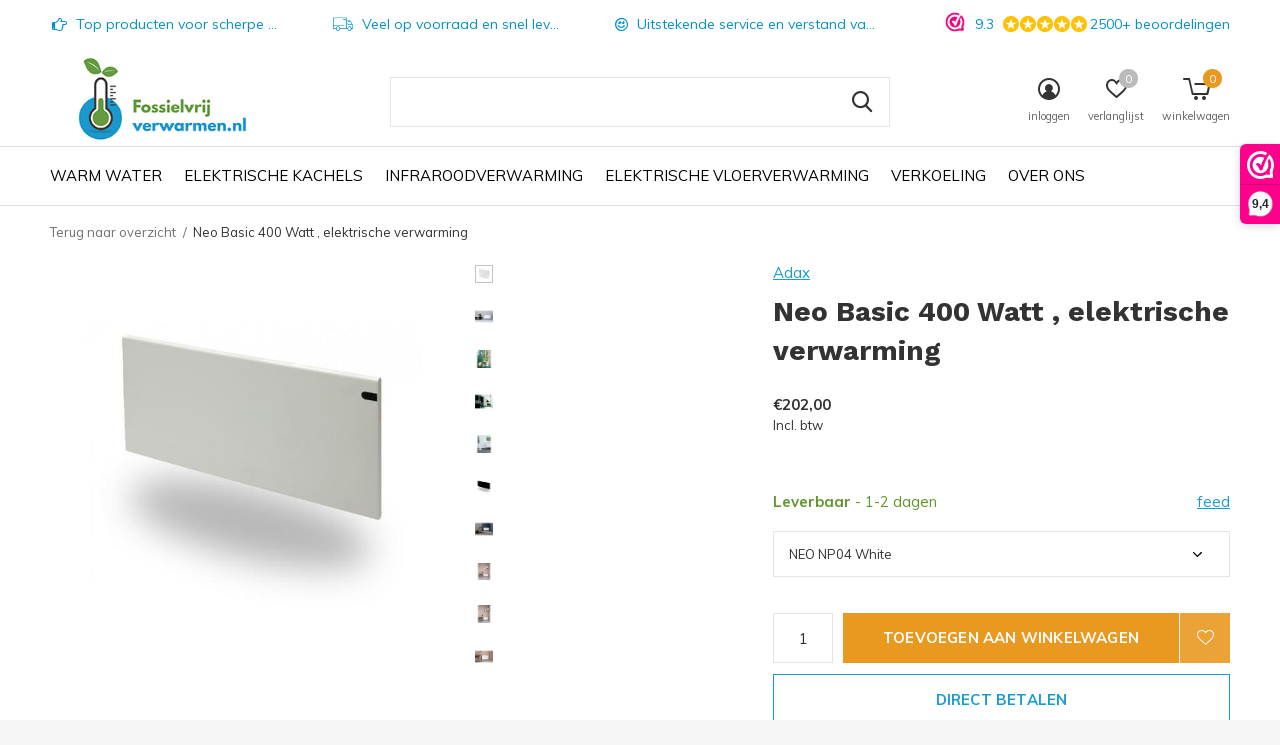

--- FILE ---
content_type: text/html;charset=utf-8
request_url: https://www.fossielvrijverwarmen.nl/neo-lux-400-watt-elektrische-verwarming.html
body_size: 14034
content:
<!doctype html>
<html class="new mobile  " lang="nl" dir="ltr">
	<head>
        <meta charset="utf-8"/>
<!-- [START] 'blocks/head.rain' -->
<!--

  (c) 2008-2026 Lightspeed Netherlands B.V.
  http://www.lightspeedhq.com
  Generated: 21-01-2026 @ 12:25:11

-->
<link rel="canonical" href="https://www.fossielvrijverwarmen.nl/neo-lux-400-watt-elektrische-verwarming.html"/>
<link rel="alternate" href="https://www.fossielvrijverwarmen.nl/index.rss" type="application/rss+xml" title="Nieuwe producten"/>
<meta name="robots" content="noodp,noydir"/>
<meta property="og:url" content="https://www.fossielvrijverwarmen.nl/neo-lux-400-watt-elektrische-verwarming.html?source=facebook"/>
<meta property="og:site_name" content="Fossiel vrij verwarmen "/>
<meta property="og:title" content="Adax Neo Basic 400 Watt elektrische verwarming  - Groene Hoed Duurzaam"/>
<meta property="og:description" content="Strakke elektrische verwarming van Noors ontwerp van 400 Watt.  Eenvoudig te monteren en beschikt over  een betrouwbare thermostaatfunctie met digitaal display."/>
<meta property="og:image" content="https://cdn.webshopapp.com/shops/297577/files/320889687/adax-neo-basic-400-watt-elektrische-verwarming.jpg"/>
<!--[if lt IE 9]>
<script src="https://cdn.webshopapp.com/assets/html5shiv.js?2025-02-20"></script>
<![endif]-->
<!-- [END] 'blocks/head.rain' -->
		<meta charset="utf-8">
		<meta http-equiv="x-ua-compatible" content="ie=edge">
		<title>Adax Neo Basic 400 Watt elektrische verwarming  - Groene Hoed Duurzaam - Fossiel vrij verwarmen </title>
		<meta name="description" content="Strakke elektrische verwarming van Noors ontwerp van 400 Watt.  Eenvoudig te monteren en beschikt over  een betrouwbare thermostaatfunctie met digitaal display.">
		<meta name="keywords" content="elektrische kachel,  elektrische verarming, wandconvector, adax,  wandradiator, paneel radiator, 400 Watt">
		<meta name="theme-color" content="#ffffff">
		<meta name="MobileOptimized" content="320">
		<meta name="HandheldFriendly" content="true">
<!-- 		<meta name="viewport" content="width=device-width,initial-scale=1,maximum-scale=1,viewport-fit=cover,target-densitydpi=device-dpi,shrink-to-fit=no"> -->
    <meta name="viewport" content="width=device-width, initial-scale=1.0, maximum-scale=5.0, user-scalable=no">
    <meta name="apple-mobile-web-app-capable" content="yes">
    <meta name="apple-mobile-web-app-status-bar-style" content="black">
		<meta name="author" content="https://www.dmws.nl">
		<link rel="preload" as="style" href="https://cdn.webshopapp.com/assets/gui-2-0.css?2025-02-20">
		<link rel="preload" as="style" href="https://cdn.webshopapp.com/assets/gui-responsive-2-0.css?2025-02-20">
		<link rel="preload" href="https://fonts.googleapis.com/css?family=Muli:100,300,400,500,600,700,800,900%7CWork%20Sans:100,300,400,500,600,700,800,900&display=block" as="style">
		<link rel="preload" as="style" href="https://cdn.webshopapp.com/shops/297577/themes/162415/assets/fixed.css?2025041210482420210105160803">
    <link rel="preload" as="style" href="https://cdn.webshopapp.com/shops/297577/themes/162415/assets/screen.css?2025041210482420210105160803">
		<link rel="preload" as="style" href="https://cdn.webshopapp.com/shops/297577/themes/162415/assets/custom.css?2025041210482420210105160803">
		<link rel="preload" as="font" href="https://cdn.webshopapp.com/shops/297577/themes/162415/assets/icomoon.woff2?2025041210482420210105160803">
		<link rel="preload" as="script" href="https://cdn.webshopapp.com/assets/jquery-1-9-1.js?2025-02-20">
		<link rel="preload" as="script" href="https://cdn.webshopapp.com/assets/jquery-ui-1-10-1.js?2025-02-20">
		<link rel="preload" as="script" href="https://cdn.webshopapp.com/shops/297577/themes/162415/assets/scripts.js?2025041210482420210105160803">
		<link rel="preload" as="script" href="https://cdn.webshopapp.com/shops/297577/themes/162415/assets/custom.js?2025041210482420210105160803">
    <link rel="preload" as="script" href="https://cdn.webshopapp.com/assets/gui.js?2025-02-20">
		<link href="https://fonts.googleapis.com/css?family=Muli:100,300,400,500,600,700,800,900%7CWork%20Sans:100,300,400,500,600,700,800,900&display=block" rel="stylesheet" type="text/css">
		<link rel="stylesheet" media="screen" href="https://cdn.webshopapp.com/assets/gui-2-0.css?2025-02-20">
		<link rel="stylesheet" media="screen" href="https://cdn.webshopapp.com/assets/gui-responsive-2-0.css?2025-02-20">
    <link rel="stylesheet" media="screen" href="https://cdn.webshopapp.com/shops/297577/themes/162415/assets/fixed.css?2025041210482420210105160803">
		<link rel="stylesheet" media="screen" href="https://cdn.webshopapp.com/shops/297577/themes/162415/assets/screen.css?2025041210482420210105160803">
		<link rel="stylesheet" media="screen" href="https://cdn.webshopapp.com/shops/297577/themes/162415/assets/custom.css?2025041210482420210105160803">
		<link rel="icon" type="image/x-icon" href="https://cdn.webshopapp.com/shops/297577/themes/162415/assets/favicon.png?20250412104801">
		<link rel="apple-touch-icon" href="https://cdn.webshopapp.com/shops/297577/themes/162415/assets/apple-touch-icon.png?2025041210482420210105160803">
		<link rel="mask-icon" href="https://cdn.webshopapp.com/shops/297577/themes/162415/assets/safari-pinned-tab.svg?2025041210482420210105160803" color="#000000">
		<link rel="manifest" href="https://cdn.webshopapp.com/shops/297577/themes/162415/assets/manifest.json?2025041210482420210105160803">
		<link rel="preconnect" href="https://ajax.googleapis.com">
		<link rel="preconnect" href="//cdn.webshopapp.com/">
		<link rel="preconnect" href="https://fonts.googleapis.com">
		<link rel="preconnect" href="https://fonts.gstatic.com" crossorigin>
		<link rel="dns-prefetch" href="https://ajax.googleapis.com">
		<link rel="dns-prefetch" href="//cdn.webshopapp.com/">	
		<link rel="dns-prefetch" href="https://fonts.googleapis.com">
		<link rel="dns-prefetch" href="https://fonts.gstatic.com" crossorigin>
    <script src="https://cdn.webshopapp.com/assets/jquery-1-9-1.js?2025-02-20"></script>
    <script src="https://cdn.webshopapp.com/assets/jquery-ui-1-10-1.js?2025-02-20"></script>
		<meta name="msapplication-config" content="https://cdn.webshopapp.com/shops/297577/themes/162415/assets/browserconfig.xml?2025041210482420210105160803">
<meta property="og:title" content="Adax Neo Basic 400 Watt elektrische verwarming  - Groene Hoed Duurzaam">
<meta property="og:type" content="website"> 
<meta property="og:description" content="Strakke elektrische verwarming van Noors ontwerp van 400 Watt.  Eenvoudig te monteren en beschikt over  een betrouwbare thermostaatfunctie met digitaal display.">
<meta property="og:site_name" content="Fossiel vrij verwarmen ">
<meta property="og:url" content="https://www.fossielvrijverwarmen.nl/">
<meta property="og:image" content="https://cdn.webshopapp.com/shops/297577/files/320889687/300x250x2/adax-neo-basic-400-watt-elektrische-verwarming.jpg">
<meta itemprop="price" content="202.00"><meta itemprop="priceCurrency" content="EUR">
<meta name="twitter:title" content="Adax Neo Basic 400 Watt elektrische verwarming  - Groene Hoed Duurzaam">
<meta name="twitter:description" content="Strakke elektrische verwarming van Noors ontwerp van 400 Watt.  Eenvoudig te monteren en beschikt over  een betrouwbare thermostaatfunctie met digitaal display.">
<meta name="twitter:site" content="Fossiel vrij verwarmen ">
<meta name="twitter:card" content="https://cdn.webshopapp.com/shops/297577/themes/162415/assets/logo.png?20250412104801">
<meta name="twitter:image" content="https://cdn.webshopapp.com/shops/297577/files/320889687/300x250x2/adax-neo-basic-400-watt-elektrische-verwarming.jpg">
<script type="application/ld+json">
  [
        {
      "@context": "http://schema.org",
      "@type": "Product", 
      "name": "Adax Neo Basic 400 Watt , elektrische verwarming",
      "url": "https://www.fossielvrijverwarmen.nl/neo-lux-400-watt-elektrische-verwarming.html",
      "brand": "Adax",      "description": "Strakke elektrische verwarming van Noors ontwerp van 400 Watt.  Eenvoudig te monteren en beschikt over  een betrouwbare thermostaatfunctie met digitaal display.",      "image": "https://cdn.webshopapp.com/shops/297577/files/320889687/300x250x2/adax-neo-basic-400-watt-elektrische-verwarming.jpg",            "mpn": "NEO NP04  White ",      "sku": "NEO NP04  White ",      "offers": {
        "@type": "Offer",
        "price": "202.00",        "url": "https://www.fossielvrijverwarmen.nl/neo-lux-400-watt-elektrische-verwarming.html",
        "priceValidUntil": "2027-01-21",
        "priceCurrency": "EUR",
          "availability": "https://schema.org/InStock",
          "inventoryLevel": "0"
              }
          },
        {
      "@context": "http://schema.org/",
      "@type": "Organization",
      "url": "https://www.fossielvrijverwarmen.nl/",
      "name": "Fossiel vrij verwarmen ",
      "legalName": "Fossiel vrij verwarmen ",
      "description": "Strakke elektrische verwarming van Noors ontwerp van 400 Watt.  Eenvoudig te monteren en beschikt over  een betrouwbare thermostaatfunctie met digitaal display.",
      "logo": "https://cdn.webshopapp.com/shops/297577/themes/162415/assets/logo.png?20250412104801",
      "image": "https://cdn.webshopapp.com/shops/297577/themes/162415/assets/hero-1-image.jpg?20250412104801",
      "contactPoint": {
        "@type": "ContactPoint",
        "contactType": "Customer service",
        "telephone": "010-2613222"
      },
      "address": {
        "@type": "PostalAddress",
        "streetAddress": "Dovenetelstraat 25M",
        "addressLocality": "Nederland",
        "postalCode": "3053JD Rotterdam",
        "addressCountry": "NL"
      }
      ,
      "aggregateRating": {
          "@type": "AggregateRating",
          "bestRating": "10",
          "worstRating": "1",
          "ratingValue": "9.3",
          "reviewCount": "700+",
          "url":"https://www.webwinkelkeur.nl/webshop/Groene-Hoed-Duurzaam_9065"
      }
         
    },
    { 
      "@context": "http://schema.org", 
      "@type": "WebSite", 
      "url": "https://www.fossielvrijverwarmen.nl/", 
      "name": "Fossiel vrij verwarmen ",
      "description": "Strakke elektrische verwarming van Noors ontwerp van 400 Watt.  Eenvoudig te monteren en beschikt over  een betrouwbare thermostaatfunctie met digitaal display.",
      "author": [
        {
          "@type": "Organization",
          "url": "https://www.dmws.nl/",
          "name": "DMWS B.V.",
          "address": {
            "@type": "PostalAddress",
            "streetAddress": "Klokgebouw 195 (Strijp-S)",
            "addressLocality": "Eindhoven",
            "addressRegion": "NB",
            "postalCode": "5617 AB",
            "addressCountry": "NL"
          }
        }
      ]
    }
  ]
</script>    	</head>
	<body>
  	    <ul class="hidden-data hidden"><li>297577</li><li>162415</li><li>nee</li><li>nl</li><li>live</li><li>support//groenehoedduurzaam/nl</li><li>https://www.fossielvrijverwarmen.nl/</li></ul><div id="root" ><header id="top" class=" static"><p id="logo" ><a href="https://www.fossielvrijverwarmen.nl/" accesskey="h"><img src="https://cdn.webshopapp.com/shops/297577/themes/162415/assets/logo.png?20250412104801" alt="Fossielvrije verwarming en warm water"></a></p><nav id="skip"><ul><li><a href="#nav" accesskey="n">Ga naar navigatie (n)</a></li><li><a href="#content" accesskey="c">Ga naar inhoud (c)</a></li><li><a href="#footer" accesskey="f">Ga naar footer (f)</a></li></ul></nav><nav id="nav" aria-label="Kies een categorie" class=""><ul><li class="menu-uppercase"><a  href="https://www.fossielvrijverwarmen.nl/warm-water/">Warm water</a><div><div><h3><a href="https://www.fossielvrijverwarmen.nl/warm-water/instant-heater/">Instant heater</a></h3></div><div><h3><a href="https://www.fossielvrijverwarmen.nl/warm-water/elektrische-boilers/">Elektrische boilers</a></h3><ul><li><a href="https://www.fossielvrijverwarmen.nl/warm-water/elektrische-boilers/keukenboilers/">Keukenboilers</a></li><li><a href="https://www.fossielvrijverwarmen.nl/warm-water/elektrische-boilers/30-liter-elektrische-boilers/">30 liter elektrische boilers</a></li><li><a href="https://www.fossielvrijverwarmen.nl/warm-water/elektrische-boilers/50-liter-elektrische-boilers/">50 liter elektrische boilers</a></li><li><a href="https://www.fossielvrijverwarmen.nl/warm-water/elektrische-boilers/80-liter-elektrische-boilers/"> 80 liter elektrische boilers</a></li><li><a href="https://www.fossielvrijverwarmen.nl/warm-water/elektrische-boilers/120-liter-elektrische-boilers/"> 120+ liter elektrische boilers</a></li><li><a href="https://www.fossielvrijverwarmen.nl/warm-water/elektrische-boilers/reserve-onderdelen-en-installatiemateriaal/">Reserve onderdelen en installatiemateriaal</a></li></ul></div><div><h3><a href="https://www.fossielvrijverwarmen.nl/warm-water/warmtepompboiler/">Warmtepompboiler</a></h3></div></div></li><li class="menu-uppercase"><a  href="https://www.fossielvrijverwarmen.nl/elektrische-kachels/">Elektrische kachels</a><div><div><h3><a href="https://www.fossielvrijverwarmen.nl/elektrische-kachels/elektrische-radiatoren/">Elektrische radiatoren</a></h3><ul><li><a href="https://www.fossielvrijverwarmen.nl/elektrische-kachels/elektrische-radiatoren/0-1000-watt-tot-10-m2/"> 0-1000 Watt (tot 10 m2)</a></li><li><a href="https://www.fossielvrijverwarmen.nl/elektrische-kachels/elektrische-radiatoren/1001-2000-watt-tot-22-m2/"> 1001-2000 Watt (tot 22 m2)</a></li><li><a href="https://www.fossielvrijverwarmen.nl/elektrische-kachels/elektrische-radiatoren/2000-watt/">2000+ Watt</a></li></ul></div><div><h3><a href="https://www.fossielvrijverwarmen.nl/elektrische-kachels/verwarming-geschikt-voor-de-badkamer/">Verwarming geschikt voor de badkamer</a></h3></div><div><h3><a href="https://www.fossielvrijverwarmen.nl/elektrische-kachels/hybride-stralings-en-convectiepaneel/">Hybride stralings- en convectiepaneel</a></h3></div><div><h3><a href="https://www.fossielvrijverwarmen.nl/elektrische-kachels/kachels-met-wifi/">Kachels met wifi</a></h3></div><div><h3><a href="https://www.fossielvrijverwarmen.nl/elektrische-kachels/thermostaten/">Thermostaten</a></h3></div></div></li><li class="menu-uppercase"><a  href="https://www.fossielvrijverwarmen.nl/infraroodverwarming/">Infraroodverwarming</a><div><div><h3><a href="https://www.fossielvrijverwarmen.nl/infraroodverwarming/standaard-infrarood-panelen/">Standaard infrarood panelen</a></h3></div><div><h3><a href="https://www.fossielvrijverwarmen.nl/infraroodverwarming/panelen-geschikt-voor-aan-het-plafond/">Panelen geschikt voor aan het plafond</a></h3></div><div><h3><a href="https://www.fossielvrijverwarmen.nl/infraroodverwarming/keramische-wandpanelen/">Keramische wandpanelen</a></h3></div><div><h3><a href="https://www.fossielvrijverwarmen.nl/infraroodverwarming/terras-verwarming/">Terras verwarming</a></h3></div><div><h3><a href="https://www.fossielvrijverwarmen.nl/infraroodverwarming/badkamer-panelen/">Badkamer panelen</a></h3></div><div><h3><a href="https://www.fossielvrijverwarmen.nl/infraroodverwarming/grote-ruimte-verwarming/">Grote ruimte verwarming</a></h3></div><div><h3><a href="https://www.fossielvrijverwarmen.nl/infraroodverwarming/thermostaten/">Thermostaten</a></h3></div></div></li><li class="menu-uppercase"><a  href="https://www.fossielvrijverwarmen.nl/elektrische-vloerverwarming/">Elektrische vloerverwarming</a><div><div><h3><a href="https://www.fossielvrijverwarmen.nl/elektrische-vloerverwarming/elektrische-vloerverwarming-voor-tegelvloeren/">Elektrische vloerverwarming voor tegelvloeren</a></h3></div><div><h3><a href="https://www.fossielvrijverwarmen.nl/elektrische-vloerverwarming/elektrische-vloerverwarming-voor-hout-laminaat-en/">Elektrische vloerverwarming voor hout, laminaat en parket</a></h3></div><div><h3><a href="https://www.fossielvrijverwarmen.nl/elektrische-vloerverwarming/elektrische-vloerverwarming-voor-vinyl-tapijt-en-p/">Elektrische vloerverwarming voor vinyl, tapijt en PVC</a></h3></div><div><h3><a href="https://www.fossielvrijverwarmen.nl/elektrische-vloerverwarming/thermostaten/">Thermostaten</a></h3></div><div><h3><a href="https://www.fossielvrijverwarmen.nl/elektrische-vloerverwarming/elektrische-cv/">Elektrische CV</a></h3></div></div></li><li class="menu-uppercase"><a  href="https://www.fossielvrijverwarmen.nl/verkoeling/">Verkoeling</a><div><div><h3><a href="https://www.fossielvrijverwarmen.nl/verkoeling/aircooler-en-ventilator/">Aircooler en ventilator</a></h3></div><div><h3><a href="https://www.fossielvrijverwarmen.nl/verkoeling/airco-monoblock-en-splitunit/">Airco (monoblock en splitunit)</a></h3></div><div><h3><a href="https://www.fossielvrijverwarmen.nl/verkoeling/airco-installatie-materiaal/">Airco installatie materiaal</a></h3></div><div><h3><a href="https://www.fossielvrijverwarmen.nl/verkoeling/airco-warmtepomp-omkasting/">Airco / warmtepomp omkasting</a></h3></div></div></li><li class="menu-uppercase"><a  href="https://www.fossielvrijverwarmen.nl/over-ons/">Over ons</a></li></ul><ul><li class="search"><a href="./"><i class="icon-zoom2"></i><span>zoeken</span></a></li><li class="login"><a href=""><i class="icon-user-circle"></i><span>inloggen</span></a></li><li class="fav"><a class="open-login"><i class="icon-heart-strong"></i><span>verlanglijst</span><span class="no items" data-wishlist-items>0</span></a></li><li class="cart"><a href="https://www.fossielvrijverwarmen.nl/cart/"><i class="icon-cart5"></i><span>winkelwagen</span><span class="no">0</span></a></li></ul></nav><div class="bar with-trustmark"><ul class="list-usp"><li><i class="icon-pointer"></i> Top producten voor scherpe prijzen</li><li><i class="icon-truck"></i> Veel op voorraad en snel leverbaar</li><li><i class="icon-smile"></i> Uitstekende service en verstand van zaken</li></ul><p><span class="trustmark desktop-only"><a href="https://www.webwinkelkeur.nl/webshop/Groene-Hoed-Duurzaam_9065" target="_blank"><img src="https://cdn.webshopapp.com/shops/297577/themes/162415/assets/trustmark-image.png?20250412104801" width="" height="20"></a></span><a href="https://www.webwinkelkeur.nl/webshop/Groene-Hoed-Duurzaam_9065" target="_blank"><span class="rating-a c round_stars" data-val="9.3" data-of="10">9.3</span><span class="mobile-hide">2500+ beoordelingen</span></a></p></div><form action="https://www.fossielvrijverwarmen.nl/search/" method="get" id="formSearch" data-search-type="desktop"><p><label for="q">Zoeken...</label><input id="q" name="q" type="search" value="" autocomplete="off" required data-input="desktop"><button type="submit">Zoeken</button></p><div class="search-autocomplete" data-search-type="desktop"><ul class="list-cart small m0"></ul></div></form><div class="module-product-bar"><figure><img src="https://dummyimage.com/45x45/fff.png/fff" data-src="https://cdn.webshopapp.com/shops/297577/files/320889687/90x90x2/neo-basic-400-watt-elektrische-verwarming.jpg" alt="Neo Basic 400 Watt , elektrische verwarming" width="45" height="45"></figure><h3>Adax Neo Basic 400 Watt , elektrische verwarming</h3><p class="price">
      €202,00
          </p><p class="link-btn"><a href="https://www.fossielvrijverwarmen.nl/cart/add/218893149/">Toevoegen aan winkelwagen</a></p></div></header><main id="content" ><nav class="nav-breadcrumbs desktop-only"><ul><li><a href="https://www.fossielvrijverwarmen.nl/">Terug naar overzicht</a></li><li>Neo Basic 400 Watt , elektrische verwarming</li></ul></nav><article class="module-product"><ul class="list-slider"><li class=""><a data-fancybox-group="gallery" href="https://cdn.webshopapp.com/shops/297577/files/320889687/image.jpg"><img src="https://cdn.webshopapp.com/shops/297577/files/320889687/660x660x2/adax-neo-basic-400-watt-elektrische-verwarming.jpg" alt="Neo Basic 400 Watt , elektrische verwarming" width="660" height="660"></a><ul class="label"><li class="btn  active mobile-only"><a href="javascript:;" class="add-to-wishlist" data-url="https://www.fossielvrijverwarmen.nl/account/wishlistAdd/108050594/?variant_id=218893149" data-id="108050594"><i class="icon-heart-outline"></i><span>Aan verlanglijst toevoegen</span></a></li></ul></li><li class=""><a data-fancybox-group="gallery" href="https://cdn.webshopapp.com/shops/297577/files/320889690/image.jpg"><img src="https://cdn.webshopapp.com/shops/297577/files/320889690/660x660x2/adax-neo-basic-400-watt-elektrische-verwarming.jpg" alt="Neo Basic 400 Watt , elektrische verwarming" width="660" height="660"></a></li><li class=""><a data-fancybox-group="gallery" href="https://cdn.webshopapp.com/shops/297577/files/320889696/image.jpg"><img src="https://cdn.webshopapp.com/shops/297577/files/320889696/660x660x2/adax-neo-basic-400-watt-elektrische-verwarming.jpg" alt="Neo Basic 400 Watt , elektrische verwarming" width="660" height="660"></a></li><li class=""><a data-fancybox-group="gallery" href="https://cdn.webshopapp.com/shops/297577/files/320889697/image.jpg"><img src="https://cdn.webshopapp.com/shops/297577/files/320889697/660x660x2/adax-neo-basic-400-watt-elektrische-verwarming.jpg" alt="Neo Basic 400 Watt , elektrische verwarming" width="660" height="660"></a></li><li class=""><a data-fancybox-group="gallery" href="https://cdn.webshopapp.com/shops/297577/files/320889701/image.jpg"><img src="https://cdn.webshopapp.com/shops/297577/files/320889701/660x660x2/adax-neo-basic-400-watt-elektrische-verwarming.jpg" alt="Neo Basic 400 Watt , elektrische verwarming" width="660" height="660"></a></li><li class=""><a data-fancybox-group="gallery" href="https://cdn.webshopapp.com/shops/297577/files/320889706/image.jpg"><img src="https://cdn.webshopapp.com/shops/297577/files/320889706/660x660x2/adax-neo-basic-400-watt-elektrische-verwarming.jpg" alt="Neo Basic 400 Watt , elektrische verwarming" width="660" height="660"></a></li><li class=""><a data-fancybox-group="gallery" href="https://cdn.webshopapp.com/shops/297577/files/320889711/image.jpg"><img src="https://cdn.webshopapp.com/shops/297577/files/320889711/660x660x2/adax-neo-basic-400-watt-elektrische-verwarming.jpg" alt="Neo Basic 400 Watt , elektrische verwarming" width="660" height="660"></a></li><li class=""><a data-fancybox-group="gallery" href="https://cdn.webshopapp.com/shops/297577/files/320889714/image.jpg"><img src="https://cdn.webshopapp.com/shops/297577/files/320889714/660x660x2/adax-neo-basic-400-watt-elektrische-verwarming.jpg" alt="Neo Basic 400 Watt , elektrische verwarming" width="660" height="660"></a></li><li class=""><a data-fancybox-group="gallery" href="https://cdn.webshopapp.com/shops/297577/files/320889719/image.jpg"><img src="https://cdn.webshopapp.com/shops/297577/files/320889719/660x660x2/adax-neo-basic-400-watt-elektrische-verwarming.jpg" alt="Neo Basic 400 Watt , elektrische verwarming" width="660" height="660"></a></li><li class=""><a data-fancybox-group="gallery" href="https://cdn.webshopapp.com/shops/297577/files/320889722/image.jpg"><img src="https://cdn.webshopapp.com/shops/297577/files/320889722/660x660x2/adax-neo-basic-400-watt-elektrische-verwarming.jpg" alt="Neo Basic 400 Watt , elektrische verwarming" width="660" height="660"></a></li></ul><div><header><p><a href="https://www.fossielvrijverwarmen.nl/brands/adax/">Adax</a></p><h1>Neo Basic 400 Watt , elektrische verwarming</h1></header><form action="https://www.fossielvrijverwarmen.nl/cart/add/218893149/" id="product_configure_form" method="post" class="form-product" data-url="https://www.fossielvrijverwarmen.nl/cart/add/218893149/"><div class="fieldset"><p class="price">
          €202,00
                    <span>Incl. btw</span></p><ul class="list-plain"></ul><p class="in-stock-positive"><span class="strong">
                                                     Leverbaar
              
                                  </span>
          - 1-2 dagen                              <a href="./" class="text-right">feed <span class="bubble"></span></a></p><p><label for="custom-variant-selection" class="hidden">Maak een keuze</label><select id="custom-variant-selection" name="fpm" data-link="Show size chart" data-href="./" onchange="location = this.value;"><option value="https://www.fossielvrijverwarmen.nl/neo-lux-400-watt-elektrische-verwarming.html?id=218893149" selected >NEO NP04  White </option><option value="https://www.fossielvrijverwarmen.nl/neo-lux-400-watt-elektrische-verwarming.html?id=218893158"  >NEO NP04  Black</option></select></p><input type="hidden" name="bundle_id" id="product_configure_bundle_id" value=""><div class="product-configure"><div class="product-configure-variants"  aria-label="Select an option of the product. This will reload the page to show the new option." role="region"><label for="product_configure_variants">Maak een keuze: <em aria-hidden="true">*</em></label><select name="variant" id="product_configure_variants" onchange="document.getElementById('product_configure_form').action = 'https://www.fossielvrijverwarmen.nl/product/variants/108050594/'; document.getElementById('product_configure_form').submit();" aria-required="true"><option value="218893149" selected="selected">NEO NP04  White  - €202,00</option><option value="218893158">NEO NP04  Black - €202,00</option></select><div class="product-configure-clear"></div></div></div></div><p class="submit m15"><input type="number" name="quantity" value="1"><button class="add-to-cart-button" type="submit">Toevoegen aan winkelwagen</button><a href="javascript:;" class="open-login"><i class="icon-heart-outline"></i><span>Inloggen voor wishlist</span></a></p><p class="link-btn"><a href="javascript:;" id="checkoutButton" class="a">Direct betalen</a></p><ul class="list-usp"><li class="countdown hidden"><i class="icon-box"></i><span class="strong">Vandaag verzonden?</span>
          U heeft nog 
          <b id="mycountdown">00 : 00 : <span class="overlay-g">00</span></b></li></ul><div class="tabs-a m55"><nav><ul><li><a href="./">Beschrijving</a></li><li><a href="./">Delen</a></li></ul></nav><div><div><p>Een strakke elektrische verwarming van Noors ontwerp van 400 Watt.  Eenvoudig te monteren en beschikt over een betrouwbare thermostaatfunctie met digitaal display.</p></div><div><ul class="list-social b"><li><a onclick="return !window.open(this.href,'Neo Basic 400 Watt , elektrische verwarming', 'width=500,height=500')" target="_blank" href="https://www.facebook.com/sharer/sharer.php?u=https://www.fossielvrijverwarmen.nl/neo-lux-400-watt-elektrische-verwarming.html"><i class="icon-facebook"></i> Facebook</a></li><li><a href="whatsapp://send?text=https://www.fossielvrijverwarmen.nl/neo-lux-400-watt-elektrische-verwarming.html" data-action="share/whatsapp/share"><i class="icon-whatsapp"></i> Whatsapp</a></li></ul></div></div></div><p class="check"><input class="compare-check" id="add_compare_108050594" type="checkbox" value="" data-add-url="https://www.fossielvrijverwarmen.nl/compare/add/218893149/" data-del-url="https://www.fossielvrijverwarmen.nl/compare/delete/218893149/" data-id="108050594"  /><label for="add_compare_108050594">Toevoegen aan vergelijking</label></p></form></div></article><div class="cols-d m70 product-content"><article><h5 class="s28 m10">Productomschrijving</h5><p>De ADAX NEO is een exclusieve paneelradiator met een representatieve design. Zijn eigentijdse, elegante, slanke lijnen passen uitstekend bij moderne interieurs. De verschillende kleuren en hoogtes maken het mogelijk om hem een breed scala aan interieurs te plaatsen, en zo comfort en gezelligheid aan de ruimte te bieden.<br />Het verlichte LCD-display toont de kamertemperatuur en maakt bediening eenvoudig en nauwkeurig. De kachel heeft een temperatuur bereik van 6 - 30°C.</p><p>De elektrische verwarming geeft u maximale controle. Deze verwarming is geruisloos, en perfect voor gebruik in een kantoor, of slaapkamer. Ook erg geschikt als smaakvolle bijverwarming of booster bij vloerverwarming.<br />Zijn ingebouwde digitale thermostaat maakt het mogelijk om de ruimte alleen te verwarmen wanneer het nodig is, en de kamertemperatuur te verlagen wanneer u slaapt of niet thuis bent. Zo heeft u maximaal comfort en stookt u niet te veel.</p><p> </p><h3>Tijdloos Noorse kwaliteit</h3><p>De Neo Basic is een bestseller in Scandinavië en heeft meerdere prijzen gewonnen. De NEO is ontworpen door een van de beroemdste Scandinavische ontwerpbureau’s: Hareide Designmill.</p><p> </p><h3>Dag- en nachtinstelling</h3><p>De verwarming word geleverd inclusief een digitale thermostaat met mogelijkheid tot dag en nacht temperatuurinstelling. Bij een efficiënte instelling kunt u het energieverbruik tot 20% verminderen.</p><p> </p><h3>Heeft deze kachel genoeg vermogen voor mijn ruimte?</h3><p>Deze kachel van 400 Watt is geschikt om een oppervlakte van 4 tot 6 m2 te verwarmen. Hoe beter een ruimte is geïsoleerd, hoe makkelijker de kachel de ruimte kan verwarmen.<br /><br />Wilt u meer informatie over het benodigde verwarmingsvermogen, dan kunt u <u><a href="http://www.groenehoedduurzaam.nl/blogs/nieuws/hoeveel-vermogen-elektrische-verwarming-heb-ik-nod/">hier</a></u> verder lezen.</p><p> </p><h3>De voordelen op een rijtje:</h3><ul><li>Het gewenste week- of dagprogramma zijn in te stellen.</li><li>Volledige controle over comfort en economische (dag en nacht) temperatuur instellingen.</li><li>Geeft ingestelde temperatuur weer via het thermostaat display.</li><li>Energie efficiënt (besparing tot 20%).</li><li>Verbrandt geen huisstof of zuurstof.</li><li>Precies, stil en stijlvol.</li><li>Eenvoudige installatie.</li><li>Beveiliging tegen oververhitting.</li><li>Volledig elektrisch.</li><li>Compact, verbruikt niet veel ruimte.</li><li>Heeft geen onderhoud.</li><li>Antivorst functie</li></ul><h3> </h3><h3> </h3><h3><br /><strong><br /></strong>In wit en zwart verkrijgbaar</h3><p>De ADAX NEO is verkrijgbaar in de kleuren wit en zwart, zodat hij mooi in uw inrichting past.</p><p> </p><h3>Noors ontwerp, Scandinavische kwaliteit</h3><p>Deze wandkachels zijn van Noors ontwerp. In het koude Noorwegen is Adax marktleider in elektrische verwarming. Met een temperatuur bereik van 6 - 35°C en maar liefst 5 jaar garantie haalt u Noorse topkwaliteit in huis.</p><p> </p><h3>In vele vermogens beschikbaar</h3><p>Heeft deze kachel niet het juiste vermogen? Er zijn vele verschillende uitvoeringen beschikbaar. Zo heeft u altijd de juiste benodigde verwarming. Bekijk ook onze overige uitvoeringen.</p><p> </p><h3>Uit te breiden met voetsteun</h3><p>Wilt u de kachel niet aan de muur hangen? Dan is er de Adax voetsteun beschikbaar. Zo kunt u de kachel precies plaatsen waar het u het beste uitkomt.</p><p> </p><h3>Eenvoudige installatie</h3><p>Eenvoudig te installeren met een verwijderbare muursteun. Geleverd met kabel, stekker en wandbeugel.<br /><br /></p><h3> </h3><h3>Downloads</h3><ul><li><a href="https://www.dropbox.com/s/h68yfe6xgrflfuq/62041-Neo-Basic-s5.1-user-manual.pdf?dl=0">Download hier de installatie- en gebruikshandleiding (Engels)</a><br /><br /></li></ul><h3> </h3><h3> </h3><h3>Service van de Groene Hoed en levering</h3><p style="margin-bottom: 0cm;">De meeste verwarmingen zijn direct uit voorraad leverbaar en daardoor binnen 2 werkdagen bij u in huis.<br /><span lang="nl-NL">Na een succesvolle installatie heeft u geen omkijken naar het onderhoud. </span><br />Als service ontvangt u 5 jaar garantie op deze verwarming! (carry-in/onderdelen)<strong><br /><br /></strong></p><p><em><span lang="nl-NL">Heeft u nog vragen? Aarzel niet om meer informatie te krijgen over deze verwarming en stel uw vraag via </span><span lang="zxx"><span lang="nl-NL"><a href="/cdn-cgi/l/email-protection#e0898e868fa087928f858e85888f8584849595929a81818dce8e8c"><span class="__cf_email__" data-cfemail="91f8fff7fed1f6e3fef4fff4f9fef4f5f5e4e4e3ebf0f0fcbffffd">[email&#160;protected]</span></a>.</span></span></em></p></article><aside><h5 class="s28 m10">Specificaties</h5><ul class="list-info dmws-specs"><li><span>Typenummer</span> Neo Basic NP 04 KDT White/Black</li><li><span>Bevestiging</span> aan de wand</li><li><span>Nominaal vermogen (Watt)</span> 400</li><li><span>Voltage</span> 220-230 Volt</li><li><span>Verwarmbare oppervlakte (m2)</span> 4-6</li><li><span>Verwarmbaar volume (m3)</span></li><li><span>Hoogte (mm)</span> 370</li><li><span>Breedte (mm)</span> 474</li><li><span>Diepte (mm)</span> 90</li><li><span>Gewicht (kg)</span></li><li><span>Locatie van de stekker</span> rechterzijde</li><li><span>Lengte snoer met stekker (cm)</span> 120</li><li><span>Locatie van de thermostaat</span> rechterzijde</li><li><span>Waterdichte beschermingsgraad </span> IP20</li><li><span>Garantie</span> 5 jaar (carry in)</li><li><span>Certificering </span> CE, ErP</li><li><span>Digitaal instelbare thermostaat</span><i class="icon-check-circle overlay-a"></i></li><li><span>Antivorst functie </span><i class="icon-check-circle overlay-a"></i></li><li><span>Weekplanning </span><i class="icon-check-circle overlay-a"></i></li><li><span>Open raam detectie </span><i class="icon-check-circle overlay-a"></i></li><li><span>Inclusief wandbeugel </span><i class="icon-check-circle overlay-a"></i></li><li><span>Mogelijke kleuren</span> wit, zwart</li><li><span>Maximum temperatuur oppervlakte   </span> 75 ºC</li><li><span>Minimale installatie ruimte aan de onderkant [mm]</span> 50</li><li><span>Minimale installatie ruimte aan de bovenkant [mm]</span> 150</li></ul></aside></div><article class="m40"><header class="heading-mobile text-left"><h5 class="s28 m10">Gerelateerde producten</h5></header><ul class="list-collection slider"><li class=" " data-url="https://www.fossielvrijverwarmen.nl/clea-wifi-600-watt-elektische-verwarming.html?format=json" data-image-size="410x610x"><div class="img"><figure><a href="https://www.fossielvrijverwarmen.nl/clea-wifi-600-watt-elektische-verwarming.html"><img src="https://dummyimage.com/660x660/fff.png/fff" data-src="https://cdn.webshopapp.com/shops/297577/files/320887222/660x660x2/clea-wifi-600-watt-elektrische-verwarming.jpg" alt="Clea Wifi 600 Watt elektrische verwarming" width="310" height="310" class="first-image"></a></figure><form action="https://www.fossielvrijverwarmen.nl/cart/add/218891916/" method="post" class="variant-select-snippet" data-novariantid="108050046" data-problem="https://www.fossielvrijverwarmen.nl/clea-wifi-600-watt-elektische-verwarming.html"><p><span class="variant"><select></select></span><button class="add-size-to-cart full-width" type="">Toevoegen aan winkelwagen</button></p></form><p class="btn"><a href="javascript:;" class="open-login"><i class="icon-heart"></i><span>Inloggen voor wishlist</span></a></p></div><ul class="label"></ul><p>Adax</p><h3 ><a href="https://www.fossielvrijverwarmen.nl/clea-wifi-600-watt-elektische-verwarming.html">Clea Wifi 600 Watt elektrische verwarming</a></h3><p class="price">€249,00    <span class="legal">Incl. btw</span></p></li><li class=" " data-url="https://www.fossielvrijverwarmen.nl/clea-wifi-600-watt-elektrische-lage-verwarming.html?format=json" data-image-size="410x610x"><div class="img"><figure><a href="https://www.fossielvrijverwarmen.nl/clea-wifi-600-watt-elektrische-lage-verwarming.html"><img src="https://dummyimage.com/660x660/fff.png/fff" data-src="https://cdn.webshopapp.com/shops/297577/files/320887312/660x660x2/clea-wifi-600-watt-elektrische-verwarming-laag-mod.jpg" alt="Clea Wifi 600 Watt,  elektrische verwarming, laag model" width="310" height="310" class="first-image"></a></figure><form action="https://www.fossielvrijverwarmen.nl/cart/add/218891947/" method="post" class="variant-select-snippet" data-novariantid="108050064" data-problem="https://www.fossielvrijverwarmen.nl/clea-wifi-600-watt-elektrische-lage-verwarming.html"><p><span class="variant"><select></select></span><button class="add-size-to-cart full-width" type="">Toevoegen aan winkelwagen</button></p></form><p class="btn"><a href="javascript:;" class="open-login"><i class="icon-heart"></i><span>Inloggen voor wishlist</span></a></p></div><ul class="label"></ul><p>Adax</p><h3 ><a href="https://www.fossielvrijverwarmen.nl/clea-wifi-600-watt-elektrische-lage-verwarming.html">Clea Wifi 600 Watt,  elektrische verwarming, laag model</a></h3><p class="price">€252,00    <span class="legal">Incl. btw</span></p></li><li class=" " data-url="https://www.fossielvrijverwarmen.nl/neo-basic-laag-600-watt.html?format=json" data-image-size="410x610x"><div class="img"><figure><a href="https://www.fossielvrijverwarmen.nl/neo-basic-laag-600-watt.html"><img src="https://dummyimage.com/660x660/fff.png/fff" data-src="https://cdn.webshopapp.com/shops/297577/files/320889549/660x660x2/neo-basic-600-watt-elektrische-verwarming-lage-uit.jpg" alt="Neo basic 600 Watt elektrische verwarming  - lage uitvoering" width="310" height="310" class="first-image"></a></figure><form action="https://www.fossielvrijverwarmen.nl/cart/add/218893065/" method="post" class="variant-select-snippet" data-novariantid="108050566" data-problem="https://www.fossielvrijverwarmen.nl/neo-basic-laag-600-watt.html"><p><span class="variant"><select></select></span><button class="add-size-to-cart full-width" type="">Toevoegen aan winkelwagen</button></p></form><p class="btn"><a href="javascript:;" class="open-login"><i class="icon-heart"></i><span>Inloggen voor wishlist</span></a></p></div><ul class="label"></ul><p>Adax</p><h3 ><a href="https://www.fossielvrijverwarmen.nl/neo-basic-laag-600-watt.html">Neo basic 600 Watt elektrische verwarming  - lage uitvoering</a></h3><p class="price">€209,00    <span class="legal">Incl. btw</span></p></li></ul></article><article><header class="heading-mobile text-left"><h5 class="s28 m10">Recente artikelen</h5></header><ul class="list-collection compact"><li class="single no-ajax text-left"><div class="img"><figure><img src="https://cdn.webshopapp.com/shops/297577/files/320889687/660x660x2/neo-basic-400-watt-elektrische-verwarming.jpg" alt="Neo Basic 400 Watt elektrische verwarming" width="310" height="430"></figure><form class="desktop-only" action="https://www.fossielvrijverwarmen.nl/neo-lux-400-watt-elektrische-verwarming.html" method="post"><p><button class="w100" type="submit">Bekijk product</button></p></form></div><p>Adax</p><h2><a href="https://www.fossielvrijverwarmen.nl/neo-lux-400-watt-elektrische-verwarming.html">Neo Basic 400 Watt elektrische verwarming</a></h2><p class="price">€202,00</p></li></ul></article></main><aside id="cart"><h5>Winkelwagen</h5><p>
    U heeft geen artikelen in uw winkelwagen...
  </p><p class="submit"><span class="strong"><span>Totaal incl. btw</span> €0,00</span><a href="https://www.fossielvrijverwarmen.nl/cart/">Bestellen</a></p></aside><form action="https://www.fossielvrijverwarmen.nl/account/loginPost/" method="post" id="login"><h5>Inloggen</h5><p><label for="lc">E-mailadres</label><input type="email" id="lc" name="email" autocomplete='email' placeholder="E-mailadres" required></p><p><label for="ld">Wachtwoord</label><input type="password" id="ld" name="password" autocomplete='current-password' placeholder="Wachtwoord" required><a href="https://www.fossielvrijverwarmen.nl/account/password/">Wachtwoord vergeten?</a></p><p><button class="side-login-button" type="submit">Inloggen</button></p><footer><ul class="list-checks"><li>Al je orders en retouren op één plek</li><li>Het bestelproces gaat nog sneller</li><li>Uw winkelwagen is altijd en overal opgeslagen</li></ul><p class="link-btn"><a class="" href="https://www.fossielvrijverwarmen.nl/account/register/">Account aanmaken</a></p></footer><input type="hidden" name="key" value="4656fb31529838f6da1d862305c12aa0" /><input type="hidden" name="type" value="login" /></form><p id="compare-btn" ><a class="open-compare"><i class="icon-compare"></i><span>vergelijk</span><span class="compare-items" data-compare-items>0</span></a></p><aside id="compare"><h5>Vergelijk producten</h5><ul class="list-cart compare-products"></ul><p class="submit"><span>You can compare a maximum of 5 products</span><a href="https://www.fossielvrijverwarmen.nl/compare/">Start vergelijking</a></p></aside><footer id="footer"><nav><div><h3>Klantenservice</h3><ul><li><a href="https://www.fossielvrijverwarmen.nl/service/about/">Over ons</a></li><li><a href="https://www.fossielvrijverwarmen.nl/service/general-terms-conditions/">Algemene voorwaarden</a></li><li><a href="https://www.fossielvrijverwarmen.nl/service/disclaimer/">Disclaimer</a></li><li><a href="https://www.fossielvrijverwarmen.nl/service/privacy-policy/">Privacy Policy</a></li><li><a href="https://www.fossielvrijverwarmen.nl/service/payment-methods/">Betaalmethoden</a></li><li><a href="https://www.fossielvrijverwarmen.nl/service/shipping-returns/">Verzenden &amp; retourneren</a></li><li><a href="https://www.fossielvrijverwarmen.nl/service/">Klantenservice</a></li><li><a href="https://www.fossielvrijverwarmen.nl/service/klachten/">Klachten</a></li><li><a href="https://www.fossielvrijverwarmen.nl/sitemap/">Sitemap</a></li></ul></div><div><h3>Mijn account</h3><ul><li><a href="https://www.fossielvrijverwarmen.nl/account/" title="Registreren">Registreren</a></li><li><a href="https://www.fossielvrijverwarmen.nl/account/orders/" title="Mijn bestellingen">Mijn bestellingen</a></li><li><a href="https://www.fossielvrijverwarmen.nl/account/tickets/" title="Mijn tickets">Mijn tickets</a></li><li><a href="https://www.fossielvrijverwarmen.nl/account/wishlist/" title="Mijn verlanglijst">Mijn verlanglijst</a></li><li><a href="https://www.fossielvrijverwarmen.nl/compare/">Vergelijk producten</a></li></ul></div><div><h3>Bekijk onze producten</h3><ul><li><a href="https://www.fossielvrijverwarmen.nl/warm-water/">Warm water</a></li><li><a href="https://www.fossielvrijverwarmen.nl/elektrische-kachels/">Elektrische kachels</a></li><li><a href="https://www.fossielvrijverwarmen.nl/infraroodverwarming/">Infraroodverwarming</a></li><li><a href="https://www.fossielvrijverwarmen.nl/elektrische-vloerverwarming/">Elektrische vloerverwarming</a></li><li><a href="https://www.fossielvrijverwarmen.nl/verkoeling/">Verkoeling</a></li><li><a href="https://www.fossielvrijverwarmen.nl/over-ons/">Over ons</a></li></ul></div><div><h3>Over ons</h3><ul class="contact-footer m10"><li><span class="strong">Green Hat Holland</span></li><li>Dovenetelstraat 25M</li><li>3053JD Rotterdam</li><li>Nederland</li></ul><ul class="contact-footer m10"><li>BTW: NL861388379B01</li><li>KVK: 78423856</li><li>BANK: NL76INGB0006516761</li><li><a href="/cdn-cgi/l/email-protection" class="__cf_email__" data-cfemail="e0939590908f9294a087928f858e85888f8584849595929a81818dce8e8c">[email&#160;protected]</a></li></ul></div><div class="double"><ul class="link-btn"><li class="callus"><a href="tel:010-2613222" class="a">Bel ons op 010-2613222</a></li><li class="mailus"><a href="/cdn-cgi/l/email-protection#93e0e6e3e3fce1e7d3f4e1fcf6fdf6fbfcf6f7f7e6e6e1e9f2f2febdfdff" class="a">Stuur ons een mailtje op <span class="__cf_email__" data-cfemail="c7aea9a1a887a0b5a8a2a9a2afa8a2a3a3b2b2b5bda6a6aae9a9ab">[email&#160;protected]</span></a></li></ul><ul class="list-social"><li><a rel="external" href="https://www.facebook.com/groenehoedduurzaam/"><i class="icon-facebook"></i><span>Facebook</span></a></li><li><a rel="external" href="https://www.youtube.com/channel/UC8Useuggo0P7oW3YUEOZM3g"><i class="icon-youtube"></i><span>Youtube</span></a></li></ul></div><figure><img data-src="https://cdn.webshopapp.com/shops/297577/themes/162415/assets/logo-upload-footer.png?20250412104801" alt="Fossielvrije verwarming en warm water" width="180" height="40"></figure></nav><ul class="list-payments dmws-payments"><li><img data-src="https://cdn.webshopapp.com/shops/297577/themes/162415/assets/z-ideal.png?2025041210482420210105160803" alt="ideal" width="45" height="21"></li><li><img data-src="https://cdn.webshopapp.com/shops/297577/themes/162415/assets/z-mistercash.png?2025041210482420210105160803" alt="mistercash" width="45" height="21"></li><li><img data-src="https://cdn.webshopapp.com/shops/297577/themes/162415/assets/z-banktransfer.png?2025041210482420210105160803" alt="banktransfer" width="45" height="21"></li></ul><p class="copyright dmws-copyright">© Copyright <span class="date">2019</span> - Theme By <a href="https://dmws.nl/themes/" target="_blank" rel="noopener">DMWS</a> x <a href="https://plus.dmws.nl/" title="Upgrade your theme with Plus+ for Lightspeed" target="_blank" rel="noopener">Plus+</a>  - <a href="https://www.fossielvrijverwarmen.nl/rss/">RSS-feed</a></p></footer><div class="rich-snippet text-center"><div><span class="strong">Green Hat Holland</span><span><span> 9.3</span> / <span>10</span></span> -
    <span> 700+ </span> Reviews @ <a target="_blank" href="https://www.webwinkelkeur.nl/webshop/Groene-Hoed-Duurzaam_9065">Webwinkelkeur</a></div></div><script data-cfasync="false" src="/cdn-cgi/scripts/5c5dd728/cloudflare-static/email-decode.min.js"></script><script>
   var mobilemenuOpenSubsOnly = '0';
       var instaUser = false;
    var showSecondImage = 1;
  var newsLetterSeconds = '3';
   var test = 'test';
	var basicUrl = 'https://www.fossielvrijverwarmen.nl/';
  var ajaxTranslations = {"Add to cart":"Toevoegen aan winkelwagen","Wishlist":"Verlanglijst","Add to wishlist":"Aan verlanglijst toevoegen","Compare":"Vergelijk","Add to compare":"Toevoegen om te vergelijken","Brands":"Merken","Discount":"Korting","Delete":"Verwijderen","Total excl. VAT":"Totaal excl. btw","Shipping costs":"Verzendkosten","Total incl. VAT":"Totaal incl. btw","Read more":"Lees meer","Read less":"Lees minder","No products found":"Geen producten gevonden","View all results":"Bekijk alle resultaten","":""};
  var categories_shop = {"9968376":{"id":9968376,"parent":0,"path":["9968376"],"depth":1,"image":323292171,"type":"category","url":"warm-water","title":"Warm water","description":"Met deze producten kunt u warm water voor in de keuken en de badkamer maken op basis van elektriciteit.","count":24,"subs":{"9968377":{"id":9968377,"parent":9968376,"path":["9968377","9968376"],"depth":2,"image":323293052,"type":"category","url":"warm-water\/instant-heater","title":"Instant heater","description":"Elektrische doorstromers of instant heaters voor de bereiding van warm water in de keuken of badkamer.","count":9},"9968381":{"id":9968381,"parent":9968376,"path":["9968381","9968376"],"depth":2,"image":323293171,"type":"category","url":"warm-water\/elektrische-boilers","title":"Elektrische boilers","description":"Verwarm met een elektrische boiler uw water voor in de keuken, douche en\/of het bad. Wij leveren zuinige boilers met een inhoud van 50 tot 500L. Zo hebben wij voor elk toepassing de juiste boiler. ","count":39,"subs":{"9985509":{"id":9985509,"parent":9968381,"path":["9985509","9968381","9968376"],"depth":3,"image":0,"type":"category","url":"warm-water\/elektrische-boilers\/keukenboilers","title":"Keukenboilers","description":"","count":10},"9968383":{"id":9968383,"parent":9968381,"path":["9968383","9968381","9968376"],"depth":3,"image":0,"type":"category","url":"warm-water\/elektrische-boilers\/30-liter-elektrische-boilers","title":"30 liter elektrische boilers","description":"","count":4},"9968386":{"id":9968386,"parent":9968381,"path":["9968386","9968381","9968376"],"depth":3,"image":0,"type":"category","url":"warm-water\/elektrische-boilers\/50-liter-elektrische-boilers","title":"50 liter elektrische boilers","description":"","count":9},"9968387":{"id":9968387,"parent":9968381,"path":["9968387","9968381","9968376"],"depth":3,"image":0,"type":"category","url":"warm-water\/elektrische-boilers\/80-liter-elektrische-boilers","title":" 80 liter elektrische boilers","description":"","count":10},"9968388":{"id":9968388,"parent":9968381,"path":["9968388","9968381","9968376"],"depth":3,"image":0,"type":"category","url":"warm-water\/elektrische-boilers\/120-liter-elektrische-boilers","title":" 120+ liter elektrische boilers","description":"","count":13},"9985535":{"id":9985535,"parent":9968381,"path":["9985535","9968381","9968376"],"depth":3,"image":0,"type":"category","url":"warm-water\/elektrische-boilers\/reserve-onderdelen-en-installatiemateriaal","title":"Reserve onderdelen en installatiemateriaal","description":"","count":26}}},"9968391":{"id":9968391,"parent":9968376,"path":["9968391","9968376"],"depth":2,"image":323293014,"type":"category","url":"warm-water\/warmtepompboiler","title":"Warmtepompboiler","description":"Warmtepompboiler zijn elektrische boilers waarin het water grotendeels wordt verwarmd dankzij de warmtepomp. Zo wordt water met weinig energie verwarmd.","count":6}}},"9968393":{"id":9968393,"parent":0,"path":["9968393"],"depth":1,"image":323293913,"type":"category","url":"elektrische-kachels","title":"Elektrische kachels","description":"Geniet van een aangenaam warme woning met elektrische radiatoren. De elektrische kachels op basis van convectie warmte om ruimtes mee te verwarmen.","count":39,"subs":{"9968395":{"id":9968395,"parent":9968393,"path":["9968395","9968393"],"depth":2,"image":323293407,"type":"category","url":"elektrische-kachels\/elektrische-radiatoren","title":"Elektrische radiatoren","description":"Geniet van een aangenaam warme woning met elektrische radiatoren. Wij bieden verschillende formaten aan die op basis van convectiewarmte werken.","count":44,"subs":{"9968396":{"id":9968396,"parent":9968395,"path":["9968396","9968395","9968393"],"depth":3,"image":0,"type":"category","url":"elektrische-kachels\/elektrische-radiatoren\/0-1000-watt-tot-10-m2","title":" 0-1000 Watt (tot 10 m2)","description":"","count":24},"9968397":{"id":9968397,"parent":9968395,"path":["9968397","9968395","9968393"],"depth":3,"image":0,"type":"category","url":"elektrische-kachels\/elektrische-radiatoren\/1001-2000-watt-tot-22-m2","title":" 1001-2000 Watt (tot 22 m2)","description":"","count":22},"9968399":{"id":9968399,"parent":9968395,"path":["9968399","9968395","9968393"],"depth":3,"image":0,"type":"category","url":"elektrische-kachels\/elektrische-radiatoren\/2000-watt","title":"2000+ Watt","description":"","count":3}}},"9968400":{"id":9968400,"parent":9968393,"path":["9968400","9968393"],"depth":2,"image":323294163,"type":"category","url":"elektrische-kachels\/verwarming-geschikt-voor-de-badkamer","title":"Verwarming geschikt voor de badkamer","description":"Verschillende typen verwarming om uw badkamer elektrisch te verwarmen","count":33},"9968401":{"id":9968401,"parent":9968393,"path":["9968401","9968393"],"depth":2,"image":323320908,"type":"category","url":"elektrische-kachels\/hybride-stralings-en-convectiepaneel","title":"Hybride stralings- en convectiepaneel","description":"Hybride elektrische verwarming die werkt als zowel een convector als een infraroodpaneel. Ideaal voor all- electric oplossingen. ","count":12},"9968402":{"id":9968402,"parent":9968393,"path":["9968402","9968393"],"depth":2,"image":323320930,"type":"category","url":"elektrische-kachels\/kachels-met-wifi","title":"Kachels met wifi","description":"Topkwaliteit elektrische verwarming voorzien van wifi-koppeling. Cre\u00eber verwarmingszones, verhoog comfort en bespaar elektriciteit. ","count":14},"9973337":{"id":9973337,"parent":9968393,"path":["9973337","9968393"],"depth":2,"image":323294548,"type":"category","url":"elektrische-kachels\/thermostaten","title":"Thermostaten","description":"Verschillende thermostaten voor elektrische verwarming","count":11}}},"9968411":{"id":9968411,"parent":0,"path":["9968411"],"depth":1,"image":323393802,"type":"category","url":"infraroodverwarming","title":"Infraroodverwarming","description":"Elektrische verwarmingspanelen die werken op basis van infraroodstralen. Verwarmt gericht en effici\u00ebnt.","count":24,"subs":{"9985584":{"id":9985584,"parent":9968411,"path":["9985584","9968411"],"depth":2,"image":323390562,"type":"category","url":"infraroodverwarming\/standaard-infrarood-panelen","title":"Standaard infrarood panelen","description":"Elektrische infrarood verwarmingspanelen, geschikt om aan de wand op te hangen.","count":25},"9968413":{"id":9968413,"parent":9968411,"path":["9968413","9968411"],"depth":2,"image":323390573,"type":"category","url":"infraroodverwarming\/panelen-geschikt-voor-aan-het-plafond","title":"Panelen geschikt voor aan het plafond","description":"Infrarood panelen die u het plafond kunt bevestigen zodat ze zonder belemmering warmte kunnen stralen.","count":8},"9968416":{"id":9968416,"parent":9968411,"path":["9968416","9968411"],"depth":2,"image":323391517,"type":"category","url":"infraroodverwarming\/keramische-wandpanelen","title":"Keramische wandpanelen","description":"Hoge kwaliteit infrarood verwarmingspanelen op basis van elektriciteit. Beschikbaar in verschillende vermogens en afwerking.","count":9},"9968417":{"id":9968417,"parent":9968411,"path":["9968417","9968411"],"depth":2,"image":323393440,"type":"category","url":"infraroodverwarming\/terras-verwarming","title":"Terras verwarming","description":"Stralingskachels geschikt voor op het terras of de veranda. ","count":11},"9968421":{"id":9968421,"parent":9968411,"path":["9968421","9968411"],"depth":2,"image":323391577,"type":"category","url":"infraroodverwarming\/badkamer-panelen","title":"Badkamer panelen","description":"Infraroodpanelen (met spiegel) om te gebruiken in de badkamer. Comfortabele stralingswarmte.","count":4},"9968422":{"id":9968422,"parent":9968411,"path":["9968422","9968411"],"depth":2,"image":323393313,"type":"category","url":"infraroodverwarming\/grote-ruimte-verwarming","title":"Grote ruimte verwarming","description":"Elektrische (straal)verwarming voor grote ruimtes zoals werkplaatsen, winkels, restaurants en openbare ruimtes. ","count":13},"10003988":{"id":10003988,"parent":9968411,"path":["10003988","9968411"],"depth":2,"image":432380142,"type":"category","url":"infraroodverwarming\/thermostaten","title":"Thermostaten","description":"Veschillende thermostaten voor de infraroodpanelen","count":7}}},"9973331":{"id":9973331,"parent":0,"path":["9973331"],"depth":1,"image":323294242,"type":"category","url":"elektrische-vloerverwarming","title":"Elektrische vloerverwarming","description":"Verwarm uw ruimtes met elektrische vloerverwarming. We hebben verschillende typen, geschikt voor alle afwerkvloeren.","count":8,"subs":{"9973342":{"id":9973342,"parent":9973331,"path":["9973342","9973331"],"depth":2,"image":323302292,"type":"category","url":"elektrische-vloerverwarming\/elektrische-vloerverwarming-voor-tegelvloeren","title":"Elektrische vloerverwarming voor tegelvloeren","description":"Elektrische vloerverwarming voor onder tegel- of gietvloeren.","count":4},"9973350":{"id":9973350,"parent":9973331,"path":["9973350","9973331"],"depth":2,"image":323294367,"type":"category","url":"elektrische-vloerverwarming\/elektrische-vloerverwarming-voor-hout-laminaat-en","title":"Elektrische vloerverwarming voor hout, laminaat en parket","description":"Deze elektrische vloerverwarming kunt u toepassen onder een houten, laminaat of parket vloer. De matten zijn superdun en vervormen het hout niet.","count":2},"9973351":{"id":9973351,"parent":9973331,"path":["9973351","9973331"],"depth":2,"image":323294407,"type":"category","url":"elektrische-vloerverwarming\/elektrische-vloerverwarming-voor-vinyl-tapijt-en-p","title":"Elektrische vloerverwarming voor vinyl, tapijt en PVC","description":"Elektrische  vloerverwarming geschikt voor onder vinyl, tapijt of PVC vloeren. In verschillende vermogens beschikbaar als hoofd en bijverwarming.","count":2},"10002673":{"id":10002673,"parent":9973331,"path":["10002673","9973331"],"depth":2,"image":432372968,"type":"category","url":"elektrische-vloerverwarming\/thermostaten","title":"Thermostaten","description":"Verschillende thermostaten voor de vloerverwarming","count":6},"9973352":{"id":9973352,"parent":9973331,"path":["9973352","9973331"],"depth":2,"image":323294447,"type":"category","url":"elektrische-vloerverwarming\/elektrische-cv","title":"Elektrische CV","description":"Verschillende waterzijdige verwarmingssystemen die alleen op elektriciteit werken.  Een vervanger voor CV-gasketel.","count":7}}},"9973334":{"id":9973334,"parent":0,"path":["9973334"],"depth":1,"image":323393842,"type":"category","url":"verkoeling","title":"Verkoeling","description":"Wordt het te warm en zoekt u verkoeling? Bekijk ons assortiment van manieren om uw woning te koelen.","count":15,"subs":{"9973354":{"id":9973354,"parent":9973334,"path":["9973354","9973334"],"depth":2,"image":323393869,"type":"category","url":"verkoeling\/aircooler-en-ventilator","title":"Aircooler en ventilator","description":"","count":0},"9998799":{"id":9998799,"parent":9973334,"path":["9998799","9973334"],"depth":2,"image":323394099,"type":"category","url":"verkoeling\/airco-monoblock-en-splitunit","title":"Airco (monoblock en splitunit)","description":"","count":14},"9973335":{"id":9973335,"parent":9973334,"path":["9973335","9973334"],"depth":2,"image":323394127,"type":"category","url":"verkoeling\/airco-installatie-materiaal","title":"Airco installatie materiaal","description":"Alles wat u nodig heeft voor de installatie van uw airco systeem.","count":9},"9995432":{"id":9995432,"parent":9973334,"path":["9995432","9973334"],"depth":2,"image":323394147,"type":"category","url":"verkoeling\/airco-warmtepomp-omkasting","title":"Airco \/ warmtepomp omkasting","description":"","count":3}}},"9968423":{"id":9968423,"parent":0,"path":["9968423"],"depth":1,"image":0,"type":"text","url":"over-ons","title":"Over ons","description":"Fossielvrijverwarmen.nl is onderdeel van Green Hat Holland B.V. Wij zijn een webplatform met een vestiging en showroom in Rotterdam. Ons assortiment is gericht op verwarmings- en warm water oplossingen zonder fossiele brandstoffen.","count":0}};
  var readMore = 'Lees meer';
  var searchUrl = 'https://www.fossielvrijverwarmen.nl/search/';
  var scriptsUrl = 'https://cdn.webshopapp.com/shops/297577/themes/162415/assets/async-scripts.js?2025041210482420210105160803';
  var customUrl = 'https://cdn.webshopapp.com/shops/297577/themes/162415/assets/async-custom.js?2025041210482420210105160803';
  var popupUrl = 'https://cdn.webshopapp.com/shops/297577/themes/162415/assets/popup.js?2025041210482420210105160803';
  var fancyCss = 'https://cdn.webshopapp.com/shops/297577/themes/162415/assets/fancybox.css?2025041210482420210105160803';
  var fancyJs = 'https://cdn.webshopapp.com/shops/297577/themes/162415/assets/fancybox.js?2025041210482420210105160803';
  var checkoutLink = 'https://www.fossielvrijverwarmen.nl/checkout/';
  var exclVat = 'Excl. btw';
  var compareUrl = 'https://www.fossielvrijverwarmen.nl/compare/?format=json';
  var wishlistUrl = 'https://www.fossielvrijverwarmen.nl/account/wishlist/?format=json';
  var shopSsl = true;
  var loggedIn = 0;
  var shopId = 297577;
  var priceStatus = 'enabled';
	var shopCurrency = '€';  
  var imageRatio = '660x660';
  var imageFill = '2';
    var freeShippingFrom = '12';
	var showFrom = '09';
	var template = 'pages/product.rain';
  var by = 'Door';
	var chooseV = 'Maak een keuze';
	var blogUrl = 'https://www.fossielvrijverwarmen.nl/blogs/';
  var heroSpeed = '5000';
  var view = 'Bekijken';
  var pointsTranslation = 'points';
  var applyTranslation = 'Toepassen';
                                                                      
  var showDays = [
          1,
            3,
            5,
          ];
  
	var noRewards = 'Geen beloningen beschikbaar voor deze order.';
	var validFor = 'Geldig voor';
    	var dev = false;
     
  window.LS_theme = {
    "name":"Access",
    "developer":"DMWS",
    "docs":"https://supportdmws.zendesk.com/hc/nl/sections/360004945520-Theme-Access",
  }
</script><style>
  #root .product-configure-variants {display:none;}    </style><style>
/* Safari Hotfix */
#login { display:none; }
.login-active #login { display: unset; }
/* End Safari Hotfix */
</style></div><script defer src="https://cdn.webshopapp.com/shops/297577/themes/162415/assets/scripts.js?2025041210482420210105160803"></script><script defer src="https://cdn.webshopapp.com/shops/297577/themes/162415/assets/custom.js?2025041210482420210105160803"></script><script>let $ = jQuery</script><script src="https://cdn.webshopapp.com/assets/gui.js?2025-02-20"></script><script src="https://cdn.webshopapp.com/assets/gui-responsive-2-0.js?2025-02-20"></script><!-- [START] 'blocks/body.rain' --><script>
(function () {
  var s = document.createElement('script');
  s.type = 'text/javascript';
  s.async = true;
  s.src = 'https://www.fossielvrijverwarmen.nl/services/stats/pageview.js?product=108050594&hash=67ba';
  ( document.getElementsByTagName('head')[0] || document.getElementsByTagName('body')[0] ).appendChild(s);
})();
</script><!-- Global site tag (gtag.js) - Google Analytics --><script async src="https://www.googletagmanager.com/gtag/js?id=G-NXL1088S7Q"></script><script>
    window.dataLayer = window.dataLayer || [];
    function gtag(){dataLayer.push(arguments);}

        gtag('consent', 'default', {"ad_storage":"denied","ad_user_data":"denied","ad_personalization":"denied","analytics_storage":"denied","region":["AT","BE","BG","CH","GB","HR","CY","CZ","DK","EE","FI","FR","DE","EL","HU","IE","IT","LV","LT","LU","MT","NL","PL","PT","RO","SK","SI","ES","SE","IS","LI","NO","CA-QC"]});
    
    gtag('js', new Date());
    gtag('config', 'G-NXL1088S7Q', {
        'currency': 'EUR',
                'country': 'NL'
    });

        gtag('event', 'view_item', {"items":[{"item_id":"NEO NP04  White ","item_name":"Neo Basic 400 Watt elektrische verwarming","currency":"EUR","item_brand":"Adax","item_variant":"NEO NP04  White","price":202,"quantity":1,"item_category":"Elektrische radiatoren","item_category2":" 0-1000 Watt (tot 10 m2)"}],"currency":"EUR","value":202});
    </script><script>
(function () {
  var s = document.createElement('script');
  s.type = 'text/javascript';
  s.async = true;
  s.src = 'https://dashboard.webwinkelkeur.nl/webshops/sidebar.js?id=9065';
  ( document.getElementsByTagName('head')[0] || document.getElementsByTagName('body')[0] ).appendChild(s);
})();
</script><!-- [END] 'blocks/body.rain' --><script></script>	</body>
</html>

--- FILE ---
content_type: text/javascript;charset=utf-8
request_url: https://www.fossielvrijverwarmen.nl/services/stats/pageview.js?product=108050594&hash=67ba
body_size: -413
content:
// SEOshop 21-01-2026 12:25:14